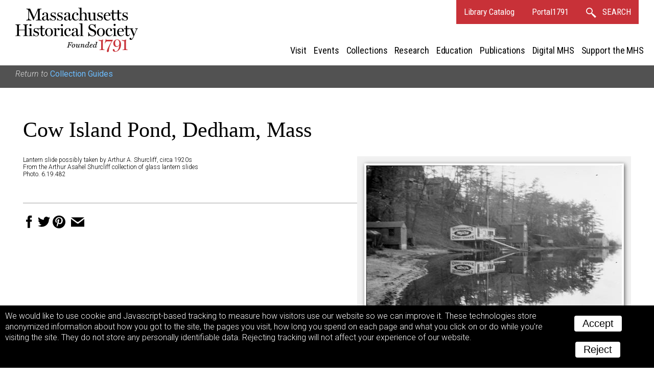

--- FILE ---
content_type: text/html; charset=UTF-8
request_url: https://www.masshist.org/database/4747?ft=Collection%20Guides&from=/collection-guides/view/fap053
body_size: 2893
content:
<!DOCTYPE html>
<html lang="en">
	<head>
		<meta charset="utf-8" />
		<link rel="shortcut icon" href="/favicon.ico" />
		<link href="https://fonts.googleapis.com/css?family=Roboto+Condensed:400,400i|Roboto:300,300i,400,400i,700,700i" rel="stylesheet" />
		<!--mobile-->
		<meta name="viewport" content="width=device-width, initial-scale=1.0" />
		<script src="/incl/js/jquery-2.1.1.min.js"></script>
		<script type="text/javascript" language="javascript" src="/2012/bbcms_templates/common/coreToolsV6.js"></script>
		<link rel="stylesheet" href="/2012/bbcms_templates/summer/surrogate/header-nav.css" />
		<link href="//cloud.webtype.com/css/78d7da92-c465-4bed-9138-252f993e9c89.css" rel="stylesheet" type="text/css" />
		<meta property="og:url" content="http://www.masshist.org/database/4747" />
		<meta property="og:image" content="http://www.masshist.org//database/images27/3517_shurcliff_0482_ref.jpg" />
		<meta property="og:description" content="Massachusetts Historical Society, Collections Online: Cow Island Pond, Dedham, Mass"/>
		
		<title>MHS Collections Online: Cow Island Pond, Dedham, Mass</title>
		<link rel="stylesheet" href="/database/css/document-2017-v03.css" type="text/css" media="screen" />
		<link rel="stylesheet" href="/database/css/2012-print.css" type="text/css" />

		<style>
			#banner { padding-bottom: 10px; }
		</style>
	</head>
	<body class="wide">
	<div class="owrapper" id="banner">
	<header class="header">
		<div class="iwrapper">
			<h1 id="logo">Massachusetts Historical Society. Founded 1791.
				<a class="homeLink" href="/">
					<img src="/images/banners/mhs_final.svg" alt=""/>
				</a>
			</h1>


			<div id="bannerLinks">
				<a href="http://balthazaar.masshist.org/cgi-bin/Pwebrecon.cgi?DB=local&PAGE=First" class="textLink">Library Catalog</a>
				<a href="https://aeon.masshist.org" class="textLink">Portal1791</a>
				<a class="textLink searchLink" href="/search">
					<svg
					xmlns:svg="http://www.w3.org/2000/svg" xmlns="http://www.w3.org/2000/svg" width="20px" height="20px" viewBox="0 0 34.009018 34.174942" version="1.1">
						<g transform="translate(-273.54565,-375.34216)">
						 <path style="fill:none;fill-opacity:1;stroke-width:2.97344351;stroke-linecap:round;stroke-miterlimit:4;stroke-dasharray:none;stroke-opacity:1" d="M 284.58528,376.82888 C 279.30934,376.82884 275.03233,381.10585 275.03237,386.38179 275.03243,391.65766 279.30941,395.93455 284.58528,395.93452 289.86115,395.93455 294.13812,391.65766 294.13818,386.38179 294.13822,381.10585 289.86122,376.82884 284.58528,376.82888 Z M 292.10293,394.23922 292.05344,394.28355 303.83666,406.5323 293.05788,396.62861 303.32324,407.39161 305.40372,405.31952 294.43928,395.25757 304.26009,405.49333 Z" />
						</g>
					</svg>
					<b>SEARCH</b>
				</a>

				<div class="hamburger"><span> </span><span> </span><span> </span></div>
			</div>

			
			
	<nav class="site_nav" id="siteNav">
		<div class="closer"><svg xmlns="http://www.w3.org/2000/svg" xmlns:xlink="http://www.w3.org/1999/xlink" version="1.1" width="36" height="36" viewBox="0 0 40 40"><path d="M0,2.5 L2.5,0 L 32.5,30 L 30,32.5 Z"></path><path d="M32.5,2.5 L30,0 L 0,30 L 2.5,32.5 Z"></path></svg></div>
		<ul>
			<li class="section_name"><a href="/visit"  mhs:path="/1/66">Visit</a></li>
			<li class="section_name"><a href="/events"  mhs:path="/1/14">Events</a></li>
			<li class="section_name"><a href="/collections"  mhs:path="/1/8">Collections</a></li>
			<li class="section_name"><a href="/research"  mhs:path="/1/9">Research</a></li>
			<li class="section_name"><a href="/teaching-history"  mhs:path="/1/13">Education</a></li>
			<li class="section_name"><a href="/publications"  mhs:path="/1/15">Publications</a></li>
			<li class="section_name"><a href="/digital-mhs"  mhs:path="/1/15">Digital MHS</a></li>
			<li class="section_name"><a href="/support"  mhs:path="/1/12">Support the MHS</a></li>
			
			<li class="mobile_extras"><a href="http://balthazaar.masshist.org/cgi-bin/Pwebrecon.cgi?DB=local&PAGE=First" class="textLink">Library Catalog</a></li>
			<li class="mobile_extras"><a href="/search" class="textLink">Search</a></li>
		</ul>
	</nav>
	
		</div>
	</header>

	
</div>


				<div class="mhs_backref">
										<p>Return to <a href="/collection-guides/view/fap053">Collection Guides</a></p>
				</div>
	<div id="masterCon" class="master_con">
		<div class="iwrapper">
			<div id="columns">
				<div class="main_col">

				
				<h1 class="created_title">Cow Island Pond, Dedham, Mass				</h1>
				
				<div class="view_choices" id="viewChoices">
					<div class="ref-img">
						<a href="/database/viewer.php?item_id=4747&mode=large&img_step=1&"><img src="/database/images27/3517_shurcliff_0482_ref.jpg" alt="Cow Island Pond, Dedham, Mass Lantern slide" title="Cow Island Pond, Dedham, Mass Lantern slide" usemap="" /></a>					</div>

					<div class="item_nav">
						<label>View:</label>
						<ul class="nav_modes">
							<li><a class="seqLink" href="/database/viewer.php?item_id=4747&img_step=1&mode=large#page1">image</a></li>																				</ul>
					</div><!--nav-->	
	
					 
					<div class="item_nav">
						<div class="sequence_pages">
													Image 1 of 1
									
						</div>
			
								
					</div>
						<p class="item_nav" style="font-size: 13px;">To order an image, navigate to the full<br/>display and click "request this image"<br/>on the blue toolbar.</p>
				</div><!--// view choices-->

				<div class="meta-data">
				
					<p>Lantern slide possibly taken by Arthur A. Shurcliff, circa 1920s</p>
					<p></p>
						<p><p>From the Arthur Asahel Shurcliff collection of glass lantern slides <br /> Photo. 6.19.482</p></p>
	
				</div><!--end meta data-->


				<br style="clear: left"/>

				<div class="descriptions">

				
	
								

				
						
						
						
							</div><!--//descriptions-->
				<span class="sharing-icons" data-services="fb tw pin email" data-img-src="http://www.masshist.org//database/images27/3517_shurcliff_0482_ref.jpg" data-url="http://www.masshist.org/database/4747" data-title="Cow Island Pond, Dedham, Mass - MHS Collections"></span>

			</div>
			</div><!--//columns -->
		</div>

	</div><!--// masterCon -->

	<script>
		function mhsASSetup(){
		   mhsASobj = new AntiSocial();
		   mhsASobj.findButtons("sharing-icons");
		}
	</script>
	<script src="/lib/ui-library/antisocial-v3.js" async="true" onload="mhsASSetup();"></script>

	<script>
		var cc_localStorageKey = "TRACKINGCONSENT";
		var cc_siteUsesGA = true; // to load GA
		var cc_gaAccountID ='G-1174Q9G3RC';
	</script>
	<script src="/lib/cookie-consent.js?v=2f" async="true"></script>
<script data-goatcounter="https://www.masshist.org/analytics"
        async src="/lib/count.js"></script>

</body>
</html>


--- FILE ---
content_type: text/css
request_url: https://www.masshist.org/database/css/document-2017-v03.css
body_size: 7459
content:

/* layout and structure */

	body {
		padding: 0; margin: 0;
		font-family: "Roboto", "Helvetica", Arial, sans-serif;
		font-weight: 300;
		font-size: 100%;
		background: white;
	}
	
	
	.master_con {
		max-width: 1250px;
		box-sizing: border-box;
		margin: 0 auto;
		padding: 0 30px;
	}
	
	


	#columns {
		padding-top: 30px;
	}
	
	
	.main_col {
		padding-top: 0;
	}


	.collections-online {
		border-bottom: 1px solid #777;
		font-family: "Roboto Condensed", Helvetica, Arial, sans-serif;
		color: #c83138;
		font-size: 28px;
		text-transform: uppercase;
		font-weight: bold;
	}
	
	
/* meta data formating */


	.mhs_backref {
		background: #525252;
		color: #ddd;
		padding: 0 5px 0 0;
		font-style: italic;
		text-align: left;
		min-height: 44px;
	}
	
	.mhs_backref h1 {
		font-style: normal; color: white; display: inline; font-size: 22px;
	}
	
	.mhs_backref img {
		display: block;
		float: left;
		vertical-align: middle;
	}
	
	.mhs_backref p {
		margin-top: 0;
		margin-bottom: 0;
		padding: 7px 30px;
		display: block;
	}
	
	.mhs_backref a:link,
	.mhs_backref a:visited {
		font-style: normal;
		color: #6bbcff; /* #ffdd66; */
	}


	h2.alternateTitle {
		font-size: 22px;
	}
	h2.alternateTitle:before {
		content: "Alternate title: ";
		font-weight: normal;
		color: #9a9a9a;
		font-family: "Arial", sans-serif;
		font-size: 19px;
	}


	h2,
	span.subHeading {
		font-weight: 700;
		font-size:18px;
		border: none;
		margin: 2rem 0 .5rem 0;
	}
	
	a,
	a:link,
	a:active,
	a:visited,
	a.pseudo {
		color: #00b4ff; /* #ff002b;*/
		font-weight: 400;
		text-decoration: none;
	}
	
	
	i, em {
		font-style: italic;
	}
	
	
	p {
		margin: 0 0 1rem 0;
	}
	
	.pub_title,
	.real_title,
	.created_title {
		font-family: "Miller Headline", "Georgia", serif;
		font-size: 42px;
		font-weight: 400;
	}
	
	.real_title { font-style: italic;}
	.pub_title { font-style: normal;}
	
	#seq_note, #seq_note_toggle {
		color: black;
		font-family: Helvetica, Arial, sans-serif;
		font-size: 14px;
	}

	#seq_note_toggle {
		color: #0084ff;
		cursor: pointer;
		padding-right: 14px;
		background: url(/images/smgraphics/open-close-blue-arrow.png) 100% 2px no-repeat;
	}
	#seq_note_toggle.toggled {
		background: url(/images/smgraphics/open-close-blue-arrow.png) 100% -12px no-repeat;
	}
	
	#seq_note.toggling {
		display: none;
		padding: 7px;
		background: white;
		box-shadow: 2px 2px 4px #444444;
		position: absolute;
		z-index: 500;
	}

	#meta-toggle {display: inline;
		cursor: pointer;
		padding-right: 14px;
		background: url(/images/smgraphics/open-close-blue-arrow.png) 100% 2px no-repeat;
	}
	#meta-toggle.toggled {
		background: url(/images/smgraphics/open-close-blue-arrow.png) 100% -12px no-repeat;
	}
		
	.meta-data {
		font-size: 12px;
		margin-left: 0;
	}
	
	.meta-data p {
		margin: 0;
		padding: 0;
	}
	
	.meta-data.toggling {
		display: none;
		max-width: 45%;
		padding: 7px;
		background: white;
		box-shadow: 2px 2px 4px #444444;
		position: absolute;
		z-index: 500;
	}
	
	
	
	/* navigation */

	.view_choices {
		float: right;
		margin-left: 28px;
		margin-bottom: 14px;
		text-align: left;
		background: #f1f1f1;
		padding: 14px;
		max-width: 45%;
		overflow: visible;
	}
	.view_choices ul {display: inline}
	.view_choices li {display: inline; margin: 0 14px 0 0;}
	.view_choices .chosen {display: none}
	
	.img-mode .view_choices,
	.transcript-mode .view_choices {
		float: none;
		text-align: left;
		padding: 7px;
		margin: 0;
	}
	
	
	.ref-img {
		text-align: center;
	}
	
	.ref-img img {
		border: 4px solid white;
		box-shadow: 2px 2px 8px #666666;
		max-width: 100%;
	}

	.item_nav {
		clear: left;
		margin: 7px 0 7px 0;
		padding: 7px 7px 7px 7px;
		font-size: 16px;
	}
	
	.ref-img a:link,
	.ref-img a:visited {

	}



	.projects {
		background: #e9e9e9;
		border-radius: 5px 5px;
		padding: 14px;
		margin-right: 14px;
	}

	.projects li {
		list-style: circle;
		margin: 7px 0 0 21px;
	}
	

	
	
	
	.descriptions .from_project_title {
		color:  #555;
		padding-right: 14px;
		text-align: center;
		font-size: 12px;
		background: none;
	}
	
	.descriptions .from_project_title a:link {
		background: none;
		padding-right: 0;
	}


	
	
	
	.img-mode .item_nav,
	.transcript-mode .item_nav {margin: 0;}
	
	.item_nav {
		text-align: left;
	}
	
	.item_nav label {}
	
	.item_nav .sequence_pages {
		display: inline;
		padding-left: 0;
		}
		
	.item_nav .sequence_pages h3 {
		display: inline;
		color: black;
		font-family: Helvetica, Arial, sans-serif;
		font-size: 14px;
		padding-right: 7px;
		padding-left: 0;
		margin: 0;
	}
		
	.item_nav .sequence_pages div {
		display: inline;
	}
	
	.item_nav .sequence_pages li {
		display: inline;
		margin: 0;
		font-size: 14px;
		padding: 0;
		border: 1px solid #e0e0e0;
	}
	
	.item_nav .sequence_pages .currentPage {
		cursor: default;
		background: #d0d0d0;
		padding: 0 4px 0 4px;
	}
	.item_nav .sequence_pages .currentPage a {color: #333}
	
	.item_nav .sequence_pages li a:link {
		padding: 0 4px 0 4px;
	}
	.item_nav .sequence_pages li a:link  {
		text-decoration: none;
	}
	
	.item_nav .sequence_pages li:hover {
		border: 1px solid #0077aa;
	}
	
	.item_nav .sequence_pages .prev_img_link a:link,
	.item_nav .sequence_pages .next_img_link a:link
	{
		background: #0084ff url(/database/graphics/prev-page.gif)  -1px -2px no-repeat;
		padding: 2px 6px;
		border-radius: 3px;
		-webkit-border-radius: 3px;
		-moz-border-radius: 3px;
		border: 1px solid #1188ff;
	}

	.item_nav .sequence_pages .next_img_link a:link
	{
		background: #0084ff url(/database/graphics/next-page.gif)  -3px -2px no-repeat;
	}
	
	.item_nav .jump_form {
		display: inline;
		padding-left: 28px;
	}
	
	.item_nav .jump_form input {
		display: inline;
		width: 3em;
		float: none;
		padding: 0;
		line-height: 1.35;
		vertical-align: middle;
		margin: 0;
	}
	
	.item_nav .nav_modes {
		padding: 0;
		display: block;
	}
	
	.item_nav .nav_modes li {
		display: inline;
		list-style: none;
		padding: 0;
		margin: 0 7px;
		line-height: 14px;
	}

	.item_nav .nav_modes img {
		vertical-align: middle;
	}


	.extra-nav {
		list-style-type: none;
		background: #e0e0e0;
		margin: 14px 0 14px 0;
		padding: 7px;
		text-align: center;
	}
	
	.extra-nav li {display: inline}


	/* descriptions */
	
	.descriptions {
		max-width: 600px;
		clear: left;
		margin: 14px 0 0 0;
		line-height: 1.35;
		padding: 0 0 1rem 0;
	}
	
	.descriptions h2, .descriptions h3 {
		font-family: Helvetica, Arial, sans-serif;
	}
	
	.descriptions h2 {
		font-size: 16px;
	}
	
	.descriptions h3 {
		color: #b4111a;
		font-size: 14px;
		padding: 0;
		margin: 0;
	}
	/* old fix */
	span.subHeading em {
		font-style: normal;
	}
	
	.descriptions p {margin-left: 0;}
	
	
	.transcript_text a {
		color: #666;
	}
	
	
	
	/* viewer customizations */
	.view_controls {
		border-top-right-radius: 0 0;
		border-bottom-right-radius: 0 0;
		border-top-left-radius: 0 0;
		border-bottom-left-radius: 7px 7px;
		font-family: Helvetica, Arial, sans-serif;
		font-size: 14px;
		color: white;
	}


	.zoomify {
		box-sizing: border-box;
		-webkit-box-sizing: border-box;
		-moz-box-sizing: border-box;
		border: 4px solid #1188ff;

	}


	.sharing-icons {
		padding-top: 1.5rem;
	    display: block;
		border-top: 1px solid #a0a0a0;
	}
	
	.sharing-icon.email svg {
		width: 40px;
		height: 24px;
	}
	
	
	@media (max-width: 660px)  {
		.view_choices {
			float: none;
			width: 95%;
			max-width: none;
			margin-left: 0;
		}
		
		
		.dualChoice {
			display: none !important;
		}
	}
